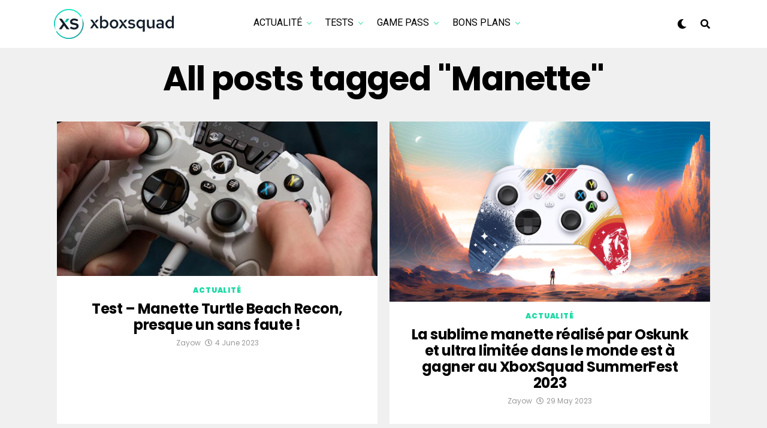

--- FILE ---
content_type: text/css
request_url: https://xboxsquad.fr/wp-content/themes/zoxpress-child/style.css?ver=1.0.0
body_size: 156
content:
/*
Theme Name:   ZoxPress Child
Theme URI:    https://themeforest.net/user/mvpthemes/
Description:  ZoxPress Child Theme
Author:       MVP Themes
Author URI:   https://themeforest.net/user/mvpthemes/portfolio
Template:     zoxpress
Version:      1.0.0
License:      GNU General Public License v3 or later
License URI:  http://www.gnu.org/licenses/gpl-3.0.html
Tags:         two-columns, custom-background, custom-colors, custom-menu, featured-images, theme-options, threaded-comments, translation-ready
Text Domain:  ZoxPress-child
*/